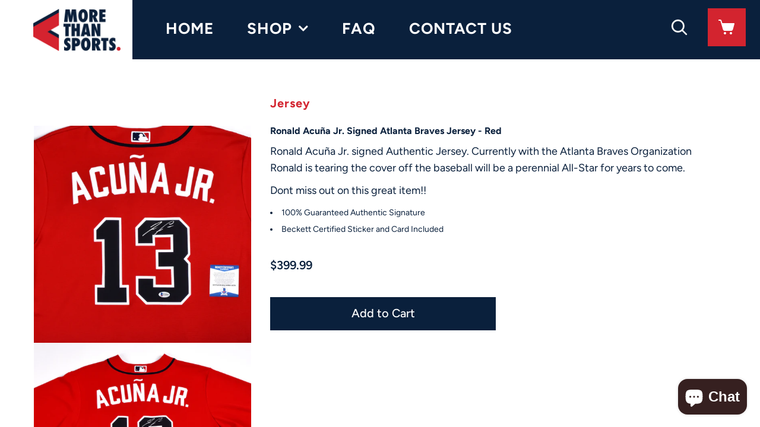

--- FILE ---
content_type: text/html; charset=utf-8
request_url: https://www.morethansports.com/collections/baseball/products/ronald-acuna-jr-signed-nike-atlanta-braves-jersey
body_size: 17522
content:
<!DOCTYPE html>
<!--[if lt IE 7 ]><html class="ie ie6" lang="en"> <![endif]-->
<!--[if IE 7 ]><html class="ie ie7" lang="en"> <![endif]-->
<!--[if IE 8 ]><html class="ie ie8" lang="en"> <![endif]-->
<!--[if (gte IE 9)|!(IE)]><!--><html lang="en" class="no-js"> <!--<![endif]-->
<head>

  <!-- Google Web Fonts
================================================== -->

  
  

  
  

  
  

  
  

  
  

  
  

  
  

  
  

  
  

  
  

  
  

  
  

  
  

  
  

  
  

  
  

  
   



  <meta property="og:type" content="product">
  <meta property="og:title" content="Ronald Acuña Jr. Signed Atlanta Braves Jersey - Red">
  <meta property="og:url" content="https://www.morethansports.com/products/ronald-acuna-jr-signed-nike-atlanta-braves-jersey">
  <meta property="og:description" content="Ronald Acuña Jr. signed Authentic Jersey. Currently with the Atlanta Braves Organization Ronald is tearing the cover off the baseball will be a perennial All-Star for years to come.
Dont miss out on this great item!!

100% Guaranteed Authentic Signature
Beckett Certified Sticker and Card Included
">
  
    <meta property="og:image" content="http://www.morethansports.com/cdn/shop/products/DSC_1453_grande.jpg?v=1594614231">
    <meta property="og:image:secure_url" content="https://www.morethansports.com/cdn/shop/products/DSC_1453_grande.jpg?v=1594614231">
  
    <meta property="og:image" content="http://www.morethansports.com/cdn/shop/products/DSC_1452_grande.jpg?v=1594614231">
    <meta property="og:image:secure_url" content="https://www.morethansports.com/cdn/shop/products/DSC_1452_grande.jpg?v=1594614231">
  
    <meta property="og:image" content="http://www.morethansports.com/cdn/shop/products/DSC_1454_grande.jpg?v=1594614230">
    <meta property="og:image:secure_url" content="https://www.morethansports.com/cdn/shop/products/DSC_1454_grande.jpg?v=1594614230">
  
  <meta property="og:price:amount" content="399.99">
  <meta property="og:price:currency" content="USD">

<meta property="og:site_name" content="More Than Sports">



  <meta name="twitter:card" content="summary">


  <meta name="twitter:site" content="@siiacck_sports">


  <meta name="twitter:title" content="Ronald Acuña Jr. Signed Atlanta Braves Jersey - Red">
  <meta name="twitter:description" content="Ronald Acuña Jr. signed Authentic Jersey. Currently with the Atlanta Braves Organization Ronald is tearing the cover off the baseball will be a perennial All-Star for years to come.
Dont miss out on t">
  <meta name="twitter:image" content="https://www.morethansports.com/cdn/shop/products/DSC_1453_large.jpg?v=1594614231">
  <meta name="twitter:image:width" content="480">
  <meta name="twitter:image:height" content="480">



  <!-- Meta -->
  <title>
    Ronald Acuña Jr. Signed Atlanta Braves Jersey - Red &ndash; More Than Sports
  </title>
  
  <meta name="description" content="Ronald Acuña Jr. signed Authentic Jersey. Currently with the Atlanta Braves Organization Ronald is tearing the cover off the baseball will be a perennial All-Star for years to come. Dont miss out on this great item!! 100% Guaranteed Authentic Signature Beckett Certified Sticker and Card Included" />
  
  <link rel="canonical" href="https://www.morethansports.com/products/ronald-acuna-jr-signed-nike-atlanta-braves-jersey" />

  <!-- Viewport -->
  <meta name="viewport" content="width=device-width, initial-scale=1, maximum-scale=1">

  <!-- CSS -->

  <link href="//www.morethansports.com/cdn/shop/t/7/assets/stylesheet.css?v=134667611839763675481759260587" rel="stylesheet" type="text/css" media="all" />
  <link href="//www.morethansports.com/cdn/shop/t/7/assets/coldbrew.css?v=133245569503300795371595710835" rel="stylesheet" type="text/css" media="all" />
  <link href="//www.morethansports.com/cdn/shop/t/7/assets/queries.css?v=61274974152672950871595457643" rel="stylesheet" type="text/css" media="all" />

  <!--[if lt IE 9]>
	<script src="//html5shim.googlecode.com/svn/trunk/html5.js"></script>
  <![endif]-->

  <!-- JS -->

  <script src="//ajax.googleapis.com/ajax/libs/jquery/2.2.4/jquery.min.js" type="text/javascript"></script>
  <script src="//unpkg.com/eventemitter3@latest/umd/eventemitter3.min.js" type="text/javascript"></script>
  <script src="//www.morethansports.com/cdn/shop/t/7/assets/theme.js?v=145364600717891789441595465005" type="text/javascript"></script>
  <script src="//www.morethansports.com/cdn/shop/t/7/assets/coldbrew.js?v=104372762059535014731595444685" type="text/javascript"></script>
  <script src="//www.morethansports.com/cdn/shopifycloud/storefront/assets/themes_support/option_selection-b017cd28.js" type="text/javascript"></script>

  

  <script>window.performance && window.performance.mark && window.performance.mark('shopify.content_for_header.start');</script><meta id="shopify-digital-wallet" name="shopify-digital-wallet" content="/1652326461/digital_wallets/dialog">
<meta name="shopify-checkout-api-token" content="589e3abf5e483c4db9ff3474921a1b06">
<meta id="in-context-paypal-metadata" data-shop-id="1652326461" data-venmo-supported="false" data-environment="production" data-locale="en_US" data-paypal-v4="true" data-currency="USD">
<link rel="alternate" type="application/json+oembed" href="https://www.morethansports.com/products/ronald-acuna-jr-signed-nike-atlanta-braves-jersey.oembed">
<script async="async" src="/checkouts/internal/preloads.js?locale=en-US"></script>
<link rel="preconnect" href="https://shop.app" crossorigin="anonymous">
<script async="async" src="https://shop.app/checkouts/internal/preloads.js?locale=en-US&shop_id=1652326461" crossorigin="anonymous"></script>
<script id="apple-pay-shop-capabilities" type="application/json">{"shopId":1652326461,"countryCode":"US","currencyCode":"USD","merchantCapabilities":["supports3DS"],"merchantId":"gid:\/\/shopify\/Shop\/1652326461","merchantName":"More Than Sports","requiredBillingContactFields":["postalAddress","email"],"requiredShippingContactFields":["postalAddress","email"],"shippingType":"shipping","supportedNetworks":["visa","masterCard","amex","discover","elo","jcb"],"total":{"type":"pending","label":"More Than Sports","amount":"1.00"},"shopifyPaymentsEnabled":true,"supportsSubscriptions":true}</script>
<script id="shopify-features" type="application/json">{"accessToken":"589e3abf5e483c4db9ff3474921a1b06","betas":["rich-media-storefront-analytics"],"domain":"www.morethansports.com","predictiveSearch":true,"shopId":1652326461,"locale":"en"}</script>
<script>var Shopify = Shopify || {};
Shopify.shop = "siiacck-sports.myshopify.com";
Shopify.locale = "en";
Shopify.currency = {"active":"USD","rate":"1.0"};
Shopify.country = "US";
Shopify.theme = {"name":"coldbrew","id":104987787428,"schema_name":"Vantage","schema_version":"6","theme_store_id":459,"role":"main"};
Shopify.theme.handle = "null";
Shopify.theme.style = {"id":null,"handle":null};
Shopify.cdnHost = "www.morethansports.com/cdn";
Shopify.routes = Shopify.routes || {};
Shopify.routes.root = "/";</script>
<script type="module">!function(o){(o.Shopify=o.Shopify||{}).modules=!0}(window);</script>
<script>!function(o){function n(){var o=[];function n(){o.push(Array.prototype.slice.apply(arguments))}return n.q=o,n}var t=o.Shopify=o.Shopify||{};t.loadFeatures=n(),t.autoloadFeatures=n()}(window);</script>
<script>
  window.ShopifyPay = window.ShopifyPay || {};
  window.ShopifyPay.apiHost = "shop.app\/pay";
  window.ShopifyPay.redirectState = null;
</script>
<script id="shop-js-analytics" type="application/json">{"pageType":"product"}</script>
<script defer="defer" async type="module" src="//www.morethansports.com/cdn/shopifycloud/shop-js/modules/v2/client.init-shop-cart-sync_BApSsMSl.en.esm.js"></script>
<script defer="defer" async type="module" src="//www.morethansports.com/cdn/shopifycloud/shop-js/modules/v2/chunk.common_CBoos6YZ.esm.js"></script>
<script type="module">
  await import("//www.morethansports.com/cdn/shopifycloud/shop-js/modules/v2/client.init-shop-cart-sync_BApSsMSl.en.esm.js");
await import("//www.morethansports.com/cdn/shopifycloud/shop-js/modules/v2/chunk.common_CBoos6YZ.esm.js");

  window.Shopify.SignInWithShop?.initShopCartSync?.({"fedCMEnabled":true,"windoidEnabled":true});

</script>
<script>
  window.Shopify = window.Shopify || {};
  if (!window.Shopify.featureAssets) window.Shopify.featureAssets = {};
  window.Shopify.featureAssets['shop-js'] = {"shop-cart-sync":["modules/v2/client.shop-cart-sync_DJczDl9f.en.esm.js","modules/v2/chunk.common_CBoos6YZ.esm.js"],"init-fed-cm":["modules/v2/client.init-fed-cm_BzwGC0Wi.en.esm.js","modules/v2/chunk.common_CBoos6YZ.esm.js"],"init-windoid":["modules/v2/client.init-windoid_BS26ThXS.en.esm.js","modules/v2/chunk.common_CBoos6YZ.esm.js"],"shop-cash-offers":["modules/v2/client.shop-cash-offers_DthCPNIO.en.esm.js","modules/v2/chunk.common_CBoos6YZ.esm.js","modules/v2/chunk.modal_Bu1hFZFC.esm.js"],"shop-button":["modules/v2/client.shop-button_D_JX508o.en.esm.js","modules/v2/chunk.common_CBoos6YZ.esm.js"],"init-shop-email-lookup-coordinator":["modules/v2/client.init-shop-email-lookup-coordinator_DFwWcvrS.en.esm.js","modules/v2/chunk.common_CBoos6YZ.esm.js"],"shop-toast-manager":["modules/v2/client.shop-toast-manager_tEhgP2F9.en.esm.js","modules/v2/chunk.common_CBoos6YZ.esm.js"],"shop-login-button":["modules/v2/client.shop-login-button_DwLgFT0K.en.esm.js","modules/v2/chunk.common_CBoos6YZ.esm.js","modules/v2/chunk.modal_Bu1hFZFC.esm.js"],"avatar":["modules/v2/client.avatar_BTnouDA3.en.esm.js"],"init-shop-cart-sync":["modules/v2/client.init-shop-cart-sync_BApSsMSl.en.esm.js","modules/v2/chunk.common_CBoos6YZ.esm.js"],"pay-button":["modules/v2/client.pay-button_BuNmcIr_.en.esm.js","modules/v2/chunk.common_CBoos6YZ.esm.js"],"init-shop-for-new-customer-accounts":["modules/v2/client.init-shop-for-new-customer-accounts_DrjXSI53.en.esm.js","modules/v2/client.shop-login-button_DwLgFT0K.en.esm.js","modules/v2/chunk.common_CBoos6YZ.esm.js","modules/v2/chunk.modal_Bu1hFZFC.esm.js"],"init-customer-accounts-sign-up":["modules/v2/client.init-customer-accounts-sign-up_TlVCiykN.en.esm.js","modules/v2/client.shop-login-button_DwLgFT0K.en.esm.js","modules/v2/chunk.common_CBoos6YZ.esm.js","modules/v2/chunk.modal_Bu1hFZFC.esm.js"],"shop-follow-button":["modules/v2/client.shop-follow-button_C5D3XtBb.en.esm.js","modules/v2/chunk.common_CBoos6YZ.esm.js","modules/v2/chunk.modal_Bu1hFZFC.esm.js"],"checkout-modal":["modules/v2/client.checkout-modal_8TC_1FUY.en.esm.js","modules/v2/chunk.common_CBoos6YZ.esm.js","modules/v2/chunk.modal_Bu1hFZFC.esm.js"],"init-customer-accounts":["modules/v2/client.init-customer-accounts_C0Oh2ljF.en.esm.js","modules/v2/client.shop-login-button_DwLgFT0K.en.esm.js","modules/v2/chunk.common_CBoos6YZ.esm.js","modules/v2/chunk.modal_Bu1hFZFC.esm.js"],"lead-capture":["modules/v2/client.lead-capture_Cq0gfm7I.en.esm.js","modules/v2/chunk.common_CBoos6YZ.esm.js","modules/v2/chunk.modal_Bu1hFZFC.esm.js"],"shop-login":["modules/v2/client.shop-login_BmtnoEUo.en.esm.js","modules/v2/chunk.common_CBoos6YZ.esm.js","modules/v2/chunk.modal_Bu1hFZFC.esm.js"],"payment-terms":["modules/v2/client.payment-terms_BHOWV7U_.en.esm.js","modules/v2/chunk.common_CBoos6YZ.esm.js","modules/v2/chunk.modal_Bu1hFZFC.esm.js"]};
</script>
<script>(function() {
  var isLoaded = false;
  function asyncLoad() {
    if (isLoaded) return;
    isLoaded = true;
    var urls = ["https:\/\/cdn-scripts.signifyd.com\/shopify\/script-tag.js?shop=siiacck-sports.myshopify.com","https:\/\/chimpstatic.com\/mcjs-connected\/js\/users\/5481463de58c74f406c801906\/234bea065d87f23957766820d.js?shop=siiacck-sports.myshopify.com","\/\/shopify.privy.com\/widget.js?shop=siiacck-sports.myshopify.com"];
    for (var i = 0; i < urls.length; i++) {
      var s = document.createElement('script');
      s.type = 'text/javascript';
      s.async = true;
      s.src = urls[i];
      var x = document.getElementsByTagName('script')[0];
      x.parentNode.insertBefore(s, x);
    }
  };
  if(window.attachEvent) {
    window.attachEvent('onload', asyncLoad);
  } else {
    window.addEventListener('load', asyncLoad, false);
  }
})();</script>
<script id="__st">var __st={"a":1652326461,"offset":-18000,"reqid":"2f58e350-4322-4694-aed2-87934a069475-1768881547","pageurl":"www.morethansports.com\/collections\/baseball\/products\/ronald-acuna-jr-signed-nike-atlanta-braves-jersey","u":"8721fbd24d63","p":"product","rtyp":"product","rid":5379682795684};</script>
<script>window.ShopifyPaypalV4VisibilityTracking = true;</script>
<script id="captcha-bootstrap">!function(){'use strict';const t='contact',e='account',n='new_comment',o=[[t,t],['blogs',n],['comments',n],[t,'customer']],c=[[e,'customer_login'],[e,'guest_login'],[e,'recover_customer_password'],[e,'create_customer']],r=t=>t.map((([t,e])=>`form[action*='/${t}']:not([data-nocaptcha='true']) input[name='form_type'][value='${e}']`)).join(','),a=t=>()=>t?[...document.querySelectorAll(t)].map((t=>t.form)):[];function s(){const t=[...o],e=r(t);return a(e)}const i='password',u='form_key',d=['recaptcha-v3-token','g-recaptcha-response','h-captcha-response',i],f=()=>{try{return window.sessionStorage}catch{return}},m='__shopify_v',_=t=>t.elements[u];function p(t,e,n=!1){try{const o=window.sessionStorage,c=JSON.parse(o.getItem(e)),{data:r}=function(t){const{data:e,action:n}=t;return t[m]||n?{data:e,action:n}:{data:t,action:n}}(c);for(const[e,n]of Object.entries(r))t.elements[e]&&(t.elements[e].value=n);n&&o.removeItem(e)}catch(o){console.error('form repopulation failed',{error:o})}}const l='form_type',E='cptcha';function T(t){t.dataset[E]=!0}const w=window,h=w.document,L='Shopify',v='ce_forms',y='captcha';let A=!1;((t,e)=>{const n=(g='f06e6c50-85a8-45c8-87d0-21a2b65856fe',I='https://cdn.shopify.com/shopifycloud/storefront-forms-hcaptcha/ce_storefront_forms_captcha_hcaptcha.v1.5.2.iife.js',D={infoText:'Protected by hCaptcha',privacyText:'Privacy',termsText:'Terms'},(t,e,n)=>{const o=w[L][v],c=o.bindForm;if(c)return c(t,g,e,D).then(n);var r;o.q.push([[t,g,e,D],n]),r=I,A||(h.body.append(Object.assign(h.createElement('script'),{id:'captcha-provider',async:!0,src:r})),A=!0)});var g,I,D;w[L]=w[L]||{},w[L][v]=w[L][v]||{},w[L][v].q=[],w[L][y]=w[L][y]||{},w[L][y].protect=function(t,e){n(t,void 0,e),T(t)},Object.freeze(w[L][y]),function(t,e,n,w,h,L){const[v,y,A,g]=function(t,e,n){const i=e?o:[],u=t?c:[],d=[...i,...u],f=r(d),m=r(i),_=r(d.filter((([t,e])=>n.includes(e))));return[a(f),a(m),a(_),s()]}(w,h,L),I=t=>{const e=t.target;return e instanceof HTMLFormElement?e:e&&e.form},D=t=>v().includes(t);t.addEventListener('submit',(t=>{const e=I(t);if(!e)return;const n=D(e)&&!e.dataset.hcaptchaBound&&!e.dataset.recaptchaBound,o=_(e),c=g().includes(e)&&(!o||!o.value);(n||c)&&t.preventDefault(),c&&!n&&(function(t){try{if(!f())return;!function(t){const e=f();if(!e)return;const n=_(t);if(!n)return;const o=n.value;o&&e.removeItem(o)}(t);const e=Array.from(Array(32),(()=>Math.random().toString(36)[2])).join('');!function(t,e){_(t)||t.append(Object.assign(document.createElement('input'),{type:'hidden',name:u})),t.elements[u].value=e}(t,e),function(t,e){const n=f();if(!n)return;const o=[...t.querySelectorAll(`input[type='${i}']`)].map((({name:t})=>t)),c=[...d,...o],r={};for(const[a,s]of new FormData(t).entries())c.includes(a)||(r[a]=s);n.setItem(e,JSON.stringify({[m]:1,action:t.action,data:r}))}(t,e)}catch(e){console.error('failed to persist form',e)}}(e),e.submit())}));const S=(t,e)=>{t&&!t.dataset[E]&&(n(t,e.some((e=>e===t))),T(t))};for(const o of['focusin','change'])t.addEventListener(o,(t=>{const e=I(t);D(e)&&S(e,y())}));const B=e.get('form_key'),M=e.get(l),P=B&&M;t.addEventListener('DOMContentLoaded',(()=>{const t=y();if(P)for(const e of t)e.elements[l].value===M&&p(e,B);[...new Set([...A(),...v().filter((t=>'true'===t.dataset.shopifyCaptcha))])].forEach((e=>S(e,t)))}))}(h,new URLSearchParams(w.location.search),n,t,e,['guest_login'])})(!0,!0)}();</script>
<script integrity="sha256-4kQ18oKyAcykRKYeNunJcIwy7WH5gtpwJnB7kiuLZ1E=" data-source-attribution="shopify.loadfeatures" defer="defer" src="//www.morethansports.com/cdn/shopifycloud/storefront/assets/storefront/load_feature-a0a9edcb.js" crossorigin="anonymous"></script>
<script crossorigin="anonymous" defer="defer" src="//www.morethansports.com/cdn/shopifycloud/storefront/assets/shopify_pay/storefront-65b4c6d7.js?v=20250812"></script>
<script data-source-attribution="shopify.dynamic_checkout.dynamic.init">var Shopify=Shopify||{};Shopify.PaymentButton=Shopify.PaymentButton||{isStorefrontPortableWallets:!0,init:function(){window.Shopify.PaymentButton.init=function(){};var t=document.createElement("script");t.src="https://www.morethansports.com/cdn/shopifycloud/portable-wallets/latest/portable-wallets.en.js",t.type="module",document.head.appendChild(t)}};
</script>
<script data-source-attribution="shopify.dynamic_checkout.buyer_consent">
  function portableWalletsHideBuyerConsent(e){var t=document.getElementById("shopify-buyer-consent"),n=document.getElementById("shopify-subscription-policy-button");t&&n&&(t.classList.add("hidden"),t.setAttribute("aria-hidden","true"),n.removeEventListener("click",e))}function portableWalletsShowBuyerConsent(e){var t=document.getElementById("shopify-buyer-consent"),n=document.getElementById("shopify-subscription-policy-button");t&&n&&(t.classList.remove("hidden"),t.removeAttribute("aria-hidden"),n.addEventListener("click",e))}window.Shopify?.PaymentButton&&(window.Shopify.PaymentButton.hideBuyerConsent=portableWalletsHideBuyerConsent,window.Shopify.PaymentButton.showBuyerConsent=portableWalletsShowBuyerConsent);
</script>
<script data-source-attribution="shopify.dynamic_checkout.cart.bootstrap">document.addEventListener("DOMContentLoaded",(function(){function t(){return document.querySelector("shopify-accelerated-checkout-cart, shopify-accelerated-checkout")}if(t())Shopify.PaymentButton.init();else{new MutationObserver((function(e,n){t()&&(Shopify.PaymentButton.init(),n.disconnect())})).observe(document.body,{childList:!0,subtree:!0})}}));
</script>
<link id="shopify-accelerated-checkout-styles" rel="stylesheet" media="screen" href="https://www.morethansports.com/cdn/shopifycloud/portable-wallets/latest/accelerated-checkout-backwards-compat.css" crossorigin="anonymous">
<style id="shopify-accelerated-checkout-cart">
        #shopify-buyer-consent {
  margin-top: 1em;
  display: inline-block;
  width: 100%;
}

#shopify-buyer-consent.hidden {
  display: none;
}

#shopify-subscription-policy-button {
  background: none;
  border: none;
  padding: 0;
  text-decoration: underline;
  font-size: inherit;
  cursor: pointer;
}

#shopify-subscription-policy-button::before {
  box-shadow: none;
}

      </style>

<script>window.performance && window.performance.mark && window.performance.mark('shopify.content_for_header.end');</script>

  

  <!-- Favicon -->
  
<script src="https://cdn.shopify.com/extensions/e4b3a77b-20c9-4161-b1bb-deb87046128d/inbox-1253/assets/inbox-chat-loader.js" type="text/javascript" defer="defer"></script>
<link href="https://monorail-edge.shopifysvc.com" rel="dns-prefetch">
<script>(function(){if ("sendBeacon" in navigator && "performance" in window) {try {var session_token_from_headers = performance.getEntriesByType('navigation')[0].serverTiming.find(x => x.name == '_s').description;} catch {var session_token_from_headers = undefined;}var session_cookie_matches = document.cookie.match(/_shopify_s=([^;]*)/);var session_token_from_cookie = session_cookie_matches && session_cookie_matches.length === 2 ? session_cookie_matches[1] : "";var session_token = session_token_from_headers || session_token_from_cookie || "";function handle_abandonment_event(e) {var entries = performance.getEntries().filter(function(entry) {return /monorail-edge.shopifysvc.com/.test(entry.name);});if (!window.abandonment_tracked && entries.length === 0) {window.abandonment_tracked = true;var currentMs = Date.now();var navigation_start = performance.timing.navigationStart;var payload = {shop_id: 1652326461,url: window.location.href,navigation_start,duration: currentMs - navigation_start,session_token,page_type: "product"};window.navigator.sendBeacon("https://monorail-edge.shopifysvc.com/v1/produce", JSON.stringify({schema_id: "online_store_buyer_site_abandonment/1.1",payload: payload,metadata: {event_created_at_ms: currentMs,event_sent_at_ms: currentMs}}));}}window.addEventListener('pagehide', handle_abandonment_event);}}());</script>
<script id="web-pixels-manager-setup">(function e(e,d,r,n,o){if(void 0===o&&(o={}),!Boolean(null===(a=null===(i=window.Shopify)||void 0===i?void 0:i.analytics)||void 0===a?void 0:a.replayQueue)){var i,a;window.Shopify=window.Shopify||{};var t=window.Shopify;t.analytics=t.analytics||{};var s=t.analytics;s.replayQueue=[],s.publish=function(e,d,r){return s.replayQueue.push([e,d,r]),!0};try{self.performance.mark("wpm:start")}catch(e){}var l=function(){var e={modern:/Edge?\/(1{2}[4-9]|1[2-9]\d|[2-9]\d{2}|\d{4,})\.\d+(\.\d+|)|Firefox\/(1{2}[4-9]|1[2-9]\d|[2-9]\d{2}|\d{4,})\.\d+(\.\d+|)|Chrom(ium|e)\/(9{2}|\d{3,})\.\d+(\.\d+|)|(Maci|X1{2}).+ Version\/(15\.\d+|(1[6-9]|[2-9]\d|\d{3,})\.\d+)([,.]\d+|)( \(\w+\)|)( Mobile\/\w+|) Safari\/|Chrome.+OPR\/(9{2}|\d{3,})\.\d+\.\d+|(CPU[ +]OS|iPhone[ +]OS|CPU[ +]iPhone|CPU IPhone OS|CPU iPad OS)[ +]+(15[._]\d+|(1[6-9]|[2-9]\d|\d{3,})[._]\d+)([._]\d+|)|Android:?[ /-](13[3-9]|1[4-9]\d|[2-9]\d{2}|\d{4,})(\.\d+|)(\.\d+|)|Android.+Firefox\/(13[5-9]|1[4-9]\d|[2-9]\d{2}|\d{4,})\.\d+(\.\d+|)|Android.+Chrom(ium|e)\/(13[3-9]|1[4-9]\d|[2-9]\d{2}|\d{4,})\.\d+(\.\d+|)|SamsungBrowser\/([2-9]\d|\d{3,})\.\d+/,legacy:/Edge?\/(1[6-9]|[2-9]\d|\d{3,})\.\d+(\.\d+|)|Firefox\/(5[4-9]|[6-9]\d|\d{3,})\.\d+(\.\d+|)|Chrom(ium|e)\/(5[1-9]|[6-9]\d|\d{3,})\.\d+(\.\d+|)([\d.]+$|.*Safari\/(?![\d.]+ Edge\/[\d.]+$))|(Maci|X1{2}).+ Version\/(10\.\d+|(1[1-9]|[2-9]\d|\d{3,})\.\d+)([,.]\d+|)( \(\w+\)|)( Mobile\/\w+|) Safari\/|Chrome.+OPR\/(3[89]|[4-9]\d|\d{3,})\.\d+\.\d+|(CPU[ +]OS|iPhone[ +]OS|CPU[ +]iPhone|CPU IPhone OS|CPU iPad OS)[ +]+(10[._]\d+|(1[1-9]|[2-9]\d|\d{3,})[._]\d+)([._]\d+|)|Android:?[ /-](13[3-9]|1[4-9]\d|[2-9]\d{2}|\d{4,})(\.\d+|)(\.\d+|)|Mobile Safari.+OPR\/([89]\d|\d{3,})\.\d+\.\d+|Android.+Firefox\/(13[5-9]|1[4-9]\d|[2-9]\d{2}|\d{4,})\.\d+(\.\d+|)|Android.+Chrom(ium|e)\/(13[3-9]|1[4-9]\d|[2-9]\d{2}|\d{4,})\.\d+(\.\d+|)|Android.+(UC? ?Browser|UCWEB|U3)[ /]?(15\.([5-9]|\d{2,})|(1[6-9]|[2-9]\d|\d{3,})\.\d+)\.\d+|SamsungBrowser\/(5\.\d+|([6-9]|\d{2,})\.\d+)|Android.+MQ{2}Browser\/(14(\.(9|\d{2,})|)|(1[5-9]|[2-9]\d|\d{3,})(\.\d+|))(\.\d+|)|K[Aa][Ii]OS\/(3\.\d+|([4-9]|\d{2,})\.\d+)(\.\d+|)/},d=e.modern,r=e.legacy,n=navigator.userAgent;return n.match(d)?"modern":n.match(r)?"legacy":"unknown"}(),u="modern"===l?"modern":"legacy",c=(null!=n?n:{modern:"",legacy:""})[u],f=function(e){return[e.baseUrl,"/wpm","/b",e.hashVersion,"modern"===e.buildTarget?"m":"l",".js"].join("")}({baseUrl:d,hashVersion:r,buildTarget:u}),m=function(e){var d=e.version,r=e.bundleTarget,n=e.surface,o=e.pageUrl,i=e.monorailEndpoint;return{emit:function(e){var a=e.status,t=e.errorMsg,s=(new Date).getTime(),l=JSON.stringify({metadata:{event_sent_at_ms:s},events:[{schema_id:"web_pixels_manager_load/3.1",payload:{version:d,bundle_target:r,page_url:o,status:a,surface:n,error_msg:t},metadata:{event_created_at_ms:s}}]});if(!i)return console&&console.warn&&console.warn("[Web Pixels Manager] No Monorail endpoint provided, skipping logging."),!1;try{return self.navigator.sendBeacon.bind(self.navigator)(i,l)}catch(e){}var u=new XMLHttpRequest;try{return u.open("POST",i,!0),u.setRequestHeader("Content-Type","text/plain"),u.send(l),!0}catch(e){return console&&console.warn&&console.warn("[Web Pixels Manager] Got an unhandled error while logging to Monorail."),!1}}}}({version:r,bundleTarget:l,surface:e.surface,pageUrl:self.location.href,monorailEndpoint:e.monorailEndpoint});try{o.browserTarget=l,function(e){var d=e.src,r=e.async,n=void 0===r||r,o=e.onload,i=e.onerror,a=e.sri,t=e.scriptDataAttributes,s=void 0===t?{}:t,l=document.createElement("script"),u=document.querySelector("head"),c=document.querySelector("body");if(l.async=n,l.src=d,a&&(l.integrity=a,l.crossOrigin="anonymous"),s)for(var f in s)if(Object.prototype.hasOwnProperty.call(s,f))try{l.dataset[f]=s[f]}catch(e){}if(o&&l.addEventListener("load",o),i&&l.addEventListener("error",i),u)u.appendChild(l);else{if(!c)throw new Error("Did not find a head or body element to append the script");c.appendChild(l)}}({src:f,async:!0,onload:function(){if(!function(){var e,d;return Boolean(null===(d=null===(e=window.Shopify)||void 0===e?void 0:e.analytics)||void 0===d?void 0:d.initialized)}()){var d=window.webPixelsManager.init(e)||void 0;if(d){var r=window.Shopify.analytics;r.replayQueue.forEach((function(e){var r=e[0],n=e[1],o=e[2];d.publishCustomEvent(r,n,o)})),r.replayQueue=[],r.publish=d.publishCustomEvent,r.visitor=d.visitor,r.initialized=!0}}},onerror:function(){return m.emit({status:"failed",errorMsg:"".concat(f," has failed to load")})},sri:function(e){var d=/^sha384-[A-Za-z0-9+/=]+$/;return"string"==typeof e&&d.test(e)}(c)?c:"",scriptDataAttributes:o}),m.emit({status:"loading"})}catch(e){m.emit({status:"failed",errorMsg:(null==e?void 0:e.message)||"Unknown error"})}}})({shopId: 1652326461,storefrontBaseUrl: "https://www.morethansports.com",extensionsBaseUrl: "https://extensions.shopifycdn.com/cdn/shopifycloud/web-pixels-manager",monorailEndpoint: "https://monorail-edge.shopifysvc.com/unstable/produce_batch",surface: "storefront-renderer",enabledBetaFlags: ["2dca8a86"],webPixelsConfigList: [{"id":"57245917","eventPayloadVersion":"v1","runtimeContext":"LAX","scriptVersion":"1","type":"CUSTOM","privacyPurposes":["MARKETING"],"name":"Meta pixel (migrated)"},{"id":"shopify-app-pixel","configuration":"{}","eventPayloadVersion":"v1","runtimeContext":"STRICT","scriptVersion":"0450","apiClientId":"shopify-pixel","type":"APP","privacyPurposes":["ANALYTICS","MARKETING"]},{"id":"shopify-custom-pixel","eventPayloadVersion":"v1","runtimeContext":"LAX","scriptVersion":"0450","apiClientId":"shopify-pixel","type":"CUSTOM","privacyPurposes":["ANALYTICS","MARKETING"]}],isMerchantRequest: false,initData: {"shop":{"name":"More Than Sports","paymentSettings":{"currencyCode":"USD"},"myshopifyDomain":"siiacck-sports.myshopify.com","countryCode":"US","storefrontUrl":"https:\/\/www.morethansports.com"},"customer":null,"cart":null,"checkout":null,"productVariants":[{"price":{"amount":399.99,"currencyCode":"USD"},"product":{"title":"Ronald Acuña Jr. Signed Atlanta Braves Jersey - Red","vendor":"More Than Sports","id":"5379682795684","untranslatedTitle":"Ronald Acuña Jr. Signed Atlanta Braves Jersey - Red","url":"\/products\/ronald-acuna-jr-signed-nike-atlanta-braves-jersey","type":"Jersey"},"id":"34899389022372","image":{"src":"\/\/www.morethansports.com\/cdn\/shop\/products\/DSC_1453.jpg?v=1594614231"},"sku":"","title":"Default Title","untranslatedTitle":"Default Title"}],"purchasingCompany":null},},"https://www.morethansports.com/cdn","fcfee988w5aeb613cpc8e4bc33m6693e112",{"modern":"","legacy":""},{"shopId":"1652326461","storefrontBaseUrl":"https:\/\/www.morethansports.com","extensionBaseUrl":"https:\/\/extensions.shopifycdn.com\/cdn\/shopifycloud\/web-pixels-manager","surface":"storefront-renderer","enabledBetaFlags":"[\"2dca8a86\"]","isMerchantRequest":"false","hashVersion":"fcfee988w5aeb613cpc8e4bc33m6693e112","publish":"custom","events":"[[\"page_viewed\",{}],[\"product_viewed\",{\"productVariant\":{\"price\":{\"amount\":399.99,\"currencyCode\":\"USD\"},\"product\":{\"title\":\"Ronald Acuña Jr. Signed Atlanta Braves Jersey - Red\",\"vendor\":\"More Than Sports\",\"id\":\"5379682795684\",\"untranslatedTitle\":\"Ronald Acuña Jr. Signed Atlanta Braves Jersey - Red\",\"url\":\"\/products\/ronald-acuna-jr-signed-nike-atlanta-braves-jersey\",\"type\":\"Jersey\"},\"id\":\"34899389022372\",\"image\":{\"src\":\"\/\/www.morethansports.com\/cdn\/shop\/products\/DSC_1453.jpg?v=1594614231\"},\"sku\":\"\",\"title\":\"Default Title\",\"untranslatedTitle\":\"Default Title\"}}]]"});</script><script>
  window.ShopifyAnalytics = window.ShopifyAnalytics || {};
  window.ShopifyAnalytics.meta = window.ShopifyAnalytics.meta || {};
  window.ShopifyAnalytics.meta.currency = 'USD';
  var meta = {"product":{"id":5379682795684,"gid":"gid:\/\/shopify\/Product\/5379682795684","vendor":"More Than Sports","type":"Jersey","handle":"ronald-acuna-jr-signed-nike-atlanta-braves-jersey","variants":[{"id":34899389022372,"price":39999,"name":"Ronald Acuña Jr. Signed Atlanta Braves Jersey - Red","public_title":null,"sku":""}],"remote":false},"page":{"pageType":"product","resourceType":"product","resourceId":5379682795684,"requestId":"2f58e350-4322-4694-aed2-87934a069475-1768881547"}};
  for (var attr in meta) {
    window.ShopifyAnalytics.meta[attr] = meta[attr];
  }
</script>
<script class="analytics">
  (function () {
    var customDocumentWrite = function(content) {
      var jquery = null;

      if (window.jQuery) {
        jquery = window.jQuery;
      } else if (window.Checkout && window.Checkout.$) {
        jquery = window.Checkout.$;
      }

      if (jquery) {
        jquery('body').append(content);
      }
    };

    var hasLoggedConversion = function(token) {
      if (token) {
        return document.cookie.indexOf('loggedConversion=' + token) !== -1;
      }
      return false;
    }

    var setCookieIfConversion = function(token) {
      if (token) {
        var twoMonthsFromNow = new Date(Date.now());
        twoMonthsFromNow.setMonth(twoMonthsFromNow.getMonth() + 2);

        document.cookie = 'loggedConversion=' + token + '; expires=' + twoMonthsFromNow;
      }
    }

    var trekkie = window.ShopifyAnalytics.lib = window.trekkie = window.trekkie || [];
    if (trekkie.integrations) {
      return;
    }
    trekkie.methods = [
      'identify',
      'page',
      'ready',
      'track',
      'trackForm',
      'trackLink'
    ];
    trekkie.factory = function(method) {
      return function() {
        var args = Array.prototype.slice.call(arguments);
        args.unshift(method);
        trekkie.push(args);
        return trekkie;
      };
    };
    for (var i = 0; i < trekkie.methods.length; i++) {
      var key = trekkie.methods[i];
      trekkie[key] = trekkie.factory(key);
    }
    trekkie.load = function(config) {
      trekkie.config = config || {};
      trekkie.config.initialDocumentCookie = document.cookie;
      var first = document.getElementsByTagName('script')[0];
      var script = document.createElement('script');
      script.type = 'text/javascript';
      script.onerror = function(e) {
        var scriptFallback = document.createElement('script');
        scriptFallback.type = 'text/javascript';
        scriptFallback.onerror = function(error) {
                var Monorail = {
      produce: function produce(monorailDomain, schemaId, payload) {
        var currentMs = new Date().getTime();
        var event = {
          schema_id: schemaId,
          payload: payload,
          metadata: {
            event_created_at_ms: currentMs,
            event_sent_at_ms: currentMs
          }
        };
        return Monorail.sendRequest("https://" + monorailDomain + "/v1/produce", JSON.stringify(event));
      },
      sendRequest: function sendRequest(endpointUrl, payload) {
        // Try the sendBeacon API
        if (window && window.navigator && typeof window.navigator.sendBeacon === 'function' && typeof window.Blob === 'function' && !Monorail.isIos12()) {
          var blobData = new window.Blob([payload], {
            type: 'text/plain'
          });

          if (window.navigator.sendBeacon(endpointUrl, blobData)) {
            return true;
          } // sendBeacon was not successful

        } // XHR beacon

        var xhr = new XMLHttpRequest();

        try {
          xhr.open('POST', endpointUrl);
          xhr.setRequestHeader('Content-Type', 'text/plain');
          xhr.send(payload);
        } catch (e) {
          console.log(e);
        }

        return false;
      },
      isIos12: function isIos12() {
        return window.navigator.userAgent.lastIndexOf('iPhone; CPU iPhone OS 12_') !== -1 || window.navigator.userAgent.lastIndexOf('iPad; CPU OS 12_') !== -1;
      }
    };
    Monorail.produce('monorail-edge.shopifysvc.com',
      'trekkie_storefront_load_errors/1.1',
      {shop_id: 1652326461,
      theme_id: 104987787428,
      app_name: "storefront",
      context_url: window.location.href,
      source_url: "//www.morethansports.com/cdn/s/trekkie.storefront.cd680fe47e6c39ca5d5df5f0a32d569bc48c0f27.min.js"});

        };
        scriptFallback.async = true;
        scriptFallback.src = '//www.morethansports.com/cdn/s/trekkie.storefront.cd680fe47e6c39ca5d5df5f0a32d569bc48c0f27.min.js';
        first.parentNode.insertBefore(scriptFallback, first);
      };
      script.async = true;
      script.src = '//www.morethansports.com/cdn/s/trekkie.storefront.cd680fe47e6c39ca5d5df5f0a32d569bc48c0f27.min.js';
      first.parentNode.insertBefore(script, first);
    };
    trekkie.load(
      {"Trekkie":{"appName":"storefront","development":false,"defaultAttributes":{"shopId":1652326461,"isMerchantRequest":null,"themeId":104987787428,"themeCityHash":"15247176612450651655","contentLanguage":"en","currency":"USD","eventMetadataId":"0e2d4ffa-cb5d-48a8-b426-c3f196b0aa03"},"isServerSideCookieWritingEnabled":true,"monorailRegion":"shop_domain","enabledBetaFlags":["65f19447"]},"Session Attribution":{},"S2S":{"facebookCapiEnabled":false,"source":"trekkie-storefront-renderer","apiClientId":580111}}
    );

    var loaded = false;
    trekkie.ready(function() {
      if (loaded) return;
      loaded = true;

      window.ShopifyAnalytics.lib = window.trekkie;

      var originalDocumentWrite = document.write;
      document.write = customDocumentWrite;
      try { window.ShopifyAnalytics.merchantGoogleAnalytics.call(this); } catch(error) {};
      document.write = originalDocumentWrite;

      window.ShopifyAnalytics.lib.page(null,{"pageType":"product","resourceType":"product","resourceId":5379682795684,"requestId":"2f58e350-4322-4694-aed2-87934a069475-1768881547","shopifyEmitted":true});

      var match = window.location.pathname.match(/checkouts\/(.+)\/(thank_you|post_purchase)/)
      var token = match? match[1]: undefined;
      if (!hasLoggedConversion(token)) {
        setCookieIfConversion(token);
        window.ShopifyAnalytics.lib.track("Viewed Product",{"currency":"USD","variantId":34899389022372,"productId":5379682795684,"productGid":"gid:\/\/shopify\/Product\/5379682795684","name":"Ronald Acuña Jr. Signed Atlanta Braves Jersey - Red","price":"399.99","sku":"","brand":"More Than Sports","variant":null,"category":"Jersey","nonInteraction":true,"remote":false},undefined,undefined,{"shopifyEmitted":true});
      window.ShopifyAnalytics.lib.track("monorail:\/\/trekkie_storefront_viewed_product\/1.1",{"currency":"USD","variantId":34899389022372,"productId":5379682795684,"productGid":"gid:\/\/shopify\/Product\/5379682795684","name":"Ronald Acuña Jr. Signed Atlanta Braves Jersey - Red","price":"399.99","sku":"","brand":"More Than Sports","variant":null,"category":"Jersey","nonInteraction":true,"remote":false,"referer":"https:\/\/www.morethansports.com\/collections\/baseball\/products\/ronald-acuna-jr-signed-nike-atlanta-braves-jersey"});
      }
    });


        var eventsListenerScript = document.createElement('script');
        eventsListenerScript.async = true;
        eventsListenerScript.src = "//www.morethansports.com/cdn/shopifycloud/storefront/assets/shop_events_listener-3da45d37.js";
        document.getElementsByTagName('head')[0].appendChild(eventsListenerScript);

})();</script>
<script
  defer
  src="https://www.morethansports.com/cdn/shopifycloud/perf-kit/shopify-perf-kit-3.0.4.min.js"
  data-application="storefront-renderer"
  data-shop-id="1652326461"
  data-render-region="gcp-us-central1"
  data-page-type="product"
  data-theme-instance-id="104987787428"
  data-theme-name="Vantage"
  data-theme-version="6"
  data-monorail-region="shop_domain"
  data-resource-timing-sampling-rate="10"
  data-shs="true"
  data-shs-beacon="true"
  data-shs-export-with-fetch="true"
  data-shs-logs-sample-rate="1"
  data-shs-beacon-endpoint="https://www.morethansports.com/api/collect"
></script>
</head>

<body class="gridlock shifter shifter-left ">
   <div id="shopify-section-mobile-navigation" class="shopify-section"><nav class="shifter-navigation no-fouc" data-section-id="mobile-navigation" data-section-type="mobile-navigation">
  <ul id="accordion">
    
      
        <li>
          <a href="/">Home</a>
        </li>
      
    
      
    <li class="accordion-toggle has_sub_menu open" aria-haspopup="true" aria-expanded="true"><a href="/">Shop</a></li>
        <div class="accordion-content" style="display: block">
          <ul class="sub">
            
              <li>
                <a href="/collections/baseball">
                  Baseball
                </a>
              </li>
            
              <li>
                <a href="/collections/basketball">
                  Basketball
                </a>
              </li>
            
              <li>
                <a href="/collections/football">
                  Football
                </a>
              </li>
            
              <li>
                <a href="/collections/soccer">
                  Soccer
                </a>
              </li>
            
              <li>
                <a href="/collections/music">
                  Music / Movies
                </a>
              </li>
            
              <li>
                <a href="/collections/signings-tickets">
                  Signings / Tickets
                </a>
              </li>
            
              <li>
                <a href="/collections/apparel">
                  Apparel
                </a>
              </li>
            
          </ul>
        </div>
      
    
      
        <li>
          <a href="/pages/faq">FAQ</a>
        </li>
      
    
      
        <li>
          <a href="/pages/contact-us">Contact Us</a>
        </li>
      
    
  </ul>
</nav>



</div>
  <div class="shifter-page">
    <div id="wrapper">
    <div id="shopify-section-header" class="shopify-section"><div class="header-section nav-container" data-section-id="header" data-section-type="header-section">

  <div id="top-bar">
    <div class="gridlock-fluid"><div class="row">
      <div class="row">
        
        
      </div>
    </div></div>
  </div>
  <div id="mobile-header">
    <div class="row">
      <ul id="mobile-menu" class="mobile-3">
        <li><span class="shifter-handle"><i class="fa fa-bars" aria-hidden="true"></i></span></li>
        <li><a href="/search"><i class="fa fa-search"></i></a></li>
        
          
          <li><a href="/account/login"><i class="fa fa-user"></i></a></li>
          
        
        <li><a href="/cart"><i class="fa fa-shopping-cart" aria-hidden="true"></i> <span class="cart-count">0</span></a></li>
      </ul>
    </div>
  </div>

  <div id="header-wrapper" class=" block-header">
    <div id="header">
      
        <div class="cb-block-header">
  <div class="cb-block-header-left">
    <div class="cb-header-logo-section"><a href="/" class="cb-header-logo">
        <img src="//www.morethansports.com/cdn/shop/files/More_Than_Sports_Colorway_2_600x.png?v=1613700760" itemprop="logo">
      </a>
    </div>
    <div class="cb-header-nav-section">
      <ul class="nav">
  
    
      <li>
        <a href="/">
          Home
        </a>
      </li>
    
  
    
      <li class="dropdown has_sub_menu" aria-haspopup="true" aria-expanded="false">
        <a class="dlink" href="/">Shop</a>
        <ul class="submenu">
          
            
              <li>
                <a href="/collections/baseball">
                  Baseball
                </a>
              </li>
            
          
            
              <li>
                <a href="/collections/basketball">
                  Basketball
                </a>
              </li>
            
          
            
              <li>
                <a href="/collections/football">
                  Football
                </a>
              </li>
            
          
            
              <li>
                <a href="/collections/soccer">
                  Soccer
                </a>
              </li>
            
          
            
              <li>
                <a href="/collections/music">
                  Music / Movies
                </a>
              </li>
            
          
            
              <li>
                <a href="/collections/signings-tickets">
                  Signings / Tickets
                </a>
              </li>
            
          
            
              <li>
                <a href="/collections/apparel">
                  Apparel
                </a>
              </li>
            
          
        </ul>
      </li>
    
  
    
      <li>
        <a href="/pages/faq">
          FAQ
        </a>
      </li>
    
  
    
      <li>
        <a href="/pages/contact-us">
          Contact Us
        </a>
      </li>
    
  
</ul>

    </div>
  </div>
  <div class="cb-block-header-right">
    <a href="/search">
      <img src="//www.morethansports.com/cdn/shop/t/7/assets/search_icon.svg?v=126321066797286769781594615600" class="cb-header-search-icon" />
    </a>
    
<div class="cb-shopping-cart-section">
  <a href="/cart">
    <img src="//www.morethansports.com/cdn/shop/t/7/assets/shopping_cart.svg?v=127487975280220538511594617241" class="cb-shopping-cart-logo" />
  </a>
  
</div>

<style>
  .cb-shopping-cart-section {
    position: relative;
  }

  .cb-shopping-cart-count {
    position: absolute;
    width: 24px;
    height: 24px;
    display: flex;
    justify-content: center;
    align-items: center;
    font-size: 14px;
    font-weight: 800;
    color: black;
    top: -7px;
    right: -12px;
    background-color: white;
    border-radius: 12px;
  }
</style>
  </div>
</div>

<div class="cb-block-header-mobile">
  <div class="cb-mobile-left">
    <img src="//www.morethansports.com/cdn/shop/t/7/assets/hamburger.svg?v=174103436029212248761595397007" style="cursor: pointer" class="shifter-handle" />
  </div>
  <a href="/">
    <img src="//www.morethansports.com/cdn/shop/files/More_Than_Sports_Colorway_2_600x.png?v=1613700760" style="width: 84px; height: 40px;" itemprop="logo">
  </a>
  <div class="cb-block-header-right cb-mobile-right">
    <a href="/search">
      <img src="//www.morethansports.com/cdn/shop/t/7/assets/search-mobile.svg?v=163595720533242678251595397008" class="cb-header-search-icon" />
    </a>
    
<div class="cb-shopping-cart-section">
  <a href="/cart">
    <img src="//www.morethansports.com/cdn/shop/t/7/assets/cart-mobile.svg?v=99260380696214132151595397005" class="cb-shopping-cart-logo" />
  </a>
</div>

<style>
  .cb-shopping-cart-section {
    position: relative;
  }

</style>
  </div>
</div>

<style>
  @media (max-width: 920px) {
    .cb-block-header {
      display: none;
    }
    .cb-block-header-mobile {
      display: flex;
      border-bottom: 1px solid #E5E5E5;
    }
  }
  @media (min-width: 920px) and (max-width: 1124px) {
    .cb-block-header {
      display: flex;
    }
    .cb-block-header-mobile {
      display: none;
    }
    .cb-header-logo-section {
      width: 195px;
    }
    ul.nav {
      padding-left: 40px;
    }
    ul.nav li a {
      font-size: 22px;
      margin-right: 40px;
    }
  }
  @media (min-width: 1124px) {
    .cb-block-header {
      display: flex;
    }
    .cb-block-header-mobile {
      display: none;
    }
    .cb-header-logo-section {
      width: 223px;
    }
  }

  .cb-mobile-left {
    padding-left: 24px;
  }

  .cb-mobile-left, .cb-mobile-right {
    width: 104px;
  }

  .cb-block-header {
    justify-content: space-between;
    height: 100%;
  }

  .cb-block-header-mobile {
    justify-content: space-between;
    align-items: center;
    height: 100%;
  }

  .cb-header-logo-section {
    display: flex;
    justify-content: flex-end;
    background-color: white;
    padding-right: 20px;
    height: 100%;
    align-items: center;
  }

  .cb-header-nav-section {
    display: flex;
    align-items: center;
  }

  .cb-header-logo {
    width: 147px;
    height: 70px;
  }

  .cb-block-header-left {
    display: flex;
  }

  .cb-block-header-right {
    display: flex;
    align-items: center;
    padding-right: 24px;
  }

  .cb-header-search-icon {
    margin-right: 32px;
  }
</style>
      
    </div>
    <!-- End Header -->
  </div> <!-- End wrapper -->
</div>

<div class="clear"></div>


<style>

  
  @media screen and ( min-width: 981px ) {
    #logo { text-align: left; } }
  .search-form { display: inline-block; width: 65%; }
  ul#cart { display: inline-block; float: right; }
  

  #logo a {
    font-size: 18px;
    text-transform: uppercase;
    font-weight: 700;
  }

  @media screen and ( min-width: 740px ) {
    #logo img { max-width: 185px; }
  }

  ul.nav li.dropdown ul.submenu { top: 50px; }
  ul.nav { line-height: 50px; }

 
  .block-header #navigation-wrapper {
    
    background: #0a203c;
  }
  

  
    ul.nav { text-align: center; }
  

  #top-bar a {
    font-size: 19px;
  }
  
    #top-bar .announcement-text { text-align: center; }
  

  
  .inline-header div#search {
    line-height: 50px;
  }
  
  #logo a { font-size: 0; display: block; }
  
</style>


</div>
    

      <div class="cb-breadcrumbs">
  
<div id="breadcrumb" class="desktop-12">
  <a href="/" class="homepage-link" title="Home">Home</a>
  
    
      <span class="separator">&raquo;</span>
      
        
        <a href="/collections/baseball" title="">BASEBALL</a>
      
    
  
</div>

<div class="clear"></div>

</div>

<div class="cb-product-page">
  

<div itemscope itemtype="http://schema.org/Product"
  id="product-5379682795684"
  class="product-page product-template cb-product-template"
  data-product-id="5379682795684"
  data-section-type="product-section">

  <meta itemprop="name" content="Ronald Acuña Jr. Signed Atlanta Braves Jersey - Red">
  <meta itemprop="url" content="https://www.morethansports.com/products/ronald-acuna-jr-signed-nike-atlanta-braves-jersey">
  <meta itemprop="image" content="//www.morethansports.com/cdn/shop/products/DSC_1453_800x.jpg?v=1594614231">

  <div id="product-images" class="cb-product-images" data-product-gallery><div class="slide-gallery">
  <ul class="slides">
    
      

      

      <li class="product-slide slide_image flex-active-slide cb-product-image-gallery-wrapper" data-image-id="18000930865316"  data-thumb="//www.morethansports.com/cdn/shop/products/DSC_1453_200x.jpg?v=1594614231" data-flexslider-index="0">
       <img class="lazyload lazyload-fade cb-product-image-gallery"
         data-src="//www.morethansports.com/cdn/shop/products/DSC_1453_{width}x.jpg?v=1594614231"
         data-sizes="auto"
         data-zoom-src="//www.morethansports.com/cdn/shop/products/DSC_1453_{width}x.jpg?v=1594614231"
         alt="Ronald Acuña Jr. Signed Atlanta Braves Jersey - Red">
        <noscript>
          <img
            src="//www.morethansports.com/cdn/shop/products/DSC_1453_800x.jpg?v=1594614231"
            alt="Ronald Acuña Jr. Signed Atlanta Braves Jersey - Red">
        </noscript>
      </li>
    
      

      

      <li class="product-slide slide_image  cb-product-image-gallery-wrapper" data-image-id="18000930832548"  data-thumb="//www.morethansports.com/cdn/shop/products/DSC_1452_200x.jpg?v=1594614231" data-flexslider-index="1">
       <img class="lazyload lazyload-fade cb-product-image-gallery"
         data-src="//www.morethansports.com/cdn/shop/products/DSC_1452_{width}x.jpg?v=1594614231"
         data-sizes="auto"
         data-zoom-src="//www.morethansports.com/cdn/shop/products/DSC_1452_{width}x.jpg?v=1594614231"
         alt="Ronald Acuña Jr. Signed Atlanta Braves Jersey - Red">
        <noscript>
          <img
            src="//www.morethansports.com/cdn/shop/products/DSC_1452_800x.jpg?v=1594614231"
            alt="Ronald Acuña Jr. Signed Atlanta Braves Jersey - Red">
        </noscript>
      </li>
    
      

      

      <li class="product-slide slide_image  cb-product-image-gallery-wrapper" data-image-id="18000930930852"  data-thumb="//www.morethansports.com/cdn/shop/products/DSC_1454_200x.jpg?v=1594614230" data-flexslider-index="2">
       <img class="lazyload lazyload-fade cb-product-image-gallery"
         data-src="//www.morethansports.com/cdn/shop/products/DSC_1454_{width}x.jpg?v=1594614230"
         data-sizes="auto"
         data-zoom-src="//www.morethansports.com/cdn/shop/products/DSC_1454_{width}x.jpg?v=1594614230"
         alt="Ronald Acuña Jr. Signed Atlanta Braves Jersey - Red">
        <noscript>
          <img
            src="//www.morethansports.com/cdn/shop/products/DSC_1454_800x.jpg?v=1594614230"
            alt="Ronald Acuña Jr. Signed Atlanta Braves Jersey - Red">
        </noscript>
      </li>
    
  </ul>
</div>

<style>
  @media (max-width: 920px) {
    .cb-product-image-gallery {
      width: unset !important;
    }
  }
  @media (min-width: 920px) and (max-width: 1124px) {
    .cb-product-image-gallery {
      width: unset !important;
    }
  }
  @media (min-width: 1124px) {
    .cb-product-image-gallery {
    }
  }
  .cb-product-image-gallery-wrapper {
    display: flex !important;
    justify-content: center;
  }
</style>
</div>

  <div id="product-description" class="cb-product-description">
    <div class="cb-product-category">
      
      Jersey
      
    </div>
    <div class="cb-product-title" itemprop="name">
     <a class="cb-product-title" href="/collections/baseball/products/ronald-acuna-jr-signed-nike-atlanta-braves-jersey">
        Ronald Acuña Jr. Signed Atlanta Braves Jersey - Red
      </a>
    </div>
    <div class="cb-product-description-text">
      
      <p>Ronald Acuña Jr. signed Authentic Jersey. Currently with the Atlanta Braves Organization Ronald is tearing the cover off the baseball will be a perennial All-Star for years to come.</p>
<p>Dont miss out on this great item!!</p>
<ul>
<li>100% Guaranteed Authentic Signature</li>
<li>Beckett Certified Sticker and Card Included</li>
</ul>
      
    </div>
    <div itemprop="offers" itemscope itemtype="http://schema.org/Offer" class="cb-product-offers">
      <meta itemprop="priceCurrency" content="USD">
      <link itemprop="availability" href="http://schema.org/InStock">
      
      



  <form method="post" action="/cart/add" id="product_form_5379682795684" accept-charset="UTF-8" class="shopify-product-form" enctype="multipart/form-data" data-product-form="{ &quot;money_format&quot;: &quot;${{amount}}&quot;, &quot;enable_history&quot;: true, &quot;sold_out&quot;: &quot;Sold Out&quot;, &quot;unavailable&quot;: &quot;Unavailable&quot;, &quot;button&quot;: &quot;Add to Cart&quot; }"><input type="hidden" name="form_type" value="product" /><input type="hidden" name="utf8" value="✓" />

  <script class="product-json" type="application/json">
    {"id":5379682795684,"title":"Ronald Acuña Jr. Signed Atlanta Braves Jersey - Red","handle":"ronald-acuna-jr-signed-nike-atlanta-braves-jersey","description":"\u003cp\u003eRonald Acuña Jr. signed Authentic Jersey. Currently with the Atlanta Braves Organization Ronald is tearing the cover off the baseball will be a perennial All-Star for years to come.\u003c\/p\u003e\n\u003cp\u003eDont miss out on this great item!!\u003c\/p\u003e\n\u003cul\u003e\n\u003cli\u003e100% Guaranteed Authentic Signature\u003c\/li\u003e\n\u003cli\u003eBeckett Certified Sticker and Card Included\u003c\/li\u003e\n\u003c\/ul\u003e","published_at":"2020-06-27T10:31:56-04:00","created_at":"2020-06-27T10:28:04-04:00","vendor":"More Than Sports","type":"Jersey","tags":["Acuna JR","Atlanta Braves","Top Prospect"],"price":39999,"price_min":39999,"price_max":39999,"available":true,"price_varies":false,"compare_at_price":null,"compare_at_price_min":0,"compare_at_price_max":0,"compare_at_price_varies":false,"variants":[{"id":34899389022372,"title":"Default Title","option1":"Default Title","option2":null,"option3":null,"sku":"","requires_shipping":true,"taxable":true,"featured_image":null,"available":true,"name":"Ronald Acuña Jr. Signed Atlanta Braves Jersey - Red","public_title":null,"options":["Default Title"],"price":39999,"weight":0,"compare_at_price":null,"inventory_management":"shopify","barcode":"","requires_selling_plan":false,"selling_plan_allocations":[]}],"images":["\/\/www.morethansports.com\/cdn\/shop\/products\/DSC_1453.jpg?v=1594614231","\/\/www.morethansports.com\/cdn\/shop\/products\/DSC_1452.jpg?v=1594614231","\/\/www.morethansports.com\/cdn\/shop\/products\/DSC_1454.jpg?v=1594614230"],"featured_image":"\/\/www.morethansports.com\/cdn\/shop\/products\/DSC_1453.jpg?v=1594614231","options":["Title"],"media":[{"alt":null,"id":10175281922212,"position":1,"preview_image":{"aspect_ratio":1.0,"height":4000,"width":4000,"src":"\/\/www.morethansports.com\/cdn\/shop\/products\/DSC_1453.jpg?v=1594614231"},"aspect_ratio":1.0,"height":4000,"media_type":"image","src":"\/\/www.morethansports.com\/cdn\/shop\/products\/DSC_1453.jpg?v=1594614231","width":4000},{"alt":null,"id":10175281889444,"position":2,"preview_image":{"aspect_ratio":1.0,"height":4000,"width":4000,"src":"\/\/www.morethansports.com\/cdn\/shop\/products\/DSC_1452.jpg?v=1594614231"},"aspect_ratio":1.0,"height":4000,"media_type":"image","src":"\/\/www.morethansports.com\/cdn\/shop\/products\/DSC_1452.jpg?v=1594614231","width":4000},{"alt":null,"id":10175281954980,"position":3,"preview_image":{"aspect_ratio":1.0,"height":4000,"width":4000,"src":"\/\/www.morethansports.com\/cdn\/shop\/products\/DSC_1454.jpg?v=1594614230"},"aspect_ratio":1.0,"height":4000,"media_type":"image","src":"\/\/www.morethansports.com\/cdn\/shop\/products\/DSC_1454.jpg?v=1594614230","width":4000}],"requires_selling_plan":false,"selling_plan_groups":[],"content":"\u003cp\u003eRonald Acuña Jr. signed Authentic Jersey. Currently with the Atlanta Braves Organization Ronald is tearing the cover off the baseball will be a perennial All-Star for years to come.\u003c\/p\u003e\n\u003cp\u003eDont miss out on this great item!!\u003c\/p\u003e\n\u003cul\u003e\n\u003cli\u003e100% Guaranteed Authentic Signature\u003c\/li\u003e\n\u003cli\u003eBeckett Certified Sticker and Card Included\u003c\/li\u003e\n\u003c\/ul\u003e"}
  </script>

  <p id="product-price">
    <span class="product-price" itemprop="price">
      $399.99
    </span>

    <span class="was">
      
        
      
    </span>
  </p><div class="clear"></div>

  
    <select id="product-select-5379682795684" name="id" style="display: none;">
      
        <option value="34899389022372" selected="selected">
          Default Title - $399.99
        </option>
      
    </select>
  

  


  <div class="product-add">
    <input type="submit" name="button" class="cb-product-add-cart-button" value="Add to Cart"  />
  </div>

<input type="hidden" name="product-id" value="5379682795684" /></form>

<style>
  @media (max-width: 920px) {

  }
  @media (min-width: 920px) and (max-width: 1124px) {
    .cb-product-add-cart-button,input[type="submit"] {
      width: 268px;
      height: 48px;
      font-size: 18px !important;
      font-weight: 500 !important;
      padding-top: 11px;
    }
  }
  @media (min-width: 1124px) {
    .cb-product-add-cart-button,input[type="submit"] {
      width: 380px;
      height: 56px;
      font-size: 20px !important;
      font-weight: 500 !important;
      padding-top: 13px;
    }
  }
  .cb-product-add-cart-button,input[type="submit"] {
    font-weight: 500 !important;
    line-height: 27px;
    background-color: #0A203C !important;
    margin: 0 !important;
  }
</style>

      
    </div>
  </div>
</div>

<style>
  @media (max-width: 920px) {
    .cb-product-template {
      flex-direction: column;
      padding-left: 28px;
      padding-right: 28px;
    }
    .cb-product-category {
      display: none;
    }
    .cb-product-description-text {
      text-align: left;
    }
    .cb-product-images {
      justify-content: center;
      padding-top: 0;
    }
  }
  @media (min-width: 920px) and (max-width: 1250px) {
    .cb-product-description {
      width: 60%;
      padding-right: 32px;
      max-width: 800px;
    }
    .cb-product-images {
      width: 40%;
      padding: 72px 20px 20px 20px;
      justify-content: flex-start;
    }
    .cb-product-category {
      font-size: 16px;
    }
    .cb-product-title {
      font-size: 16px;
    }
    .cb-product-description-text {
      font-size: 14px;
    }
  }
  @media (min-width: 1250px) {
    .cb-product-images {
      width: 430px;
      padding: 72px 32px 32px 32px;
      justify-content: flex-start;
    }
    .cb-product-description {
      width: calc(100% - 430px);
      padding-right: 32px;
      max-width: 800px;
    }
    .cb-product-category {
      font-size: 20px;
    }
    .cb-product-title {
      font-size: 16px;
    }
    .cb-product-description-text {
      font-size: 14px;
    }
  }

  .cb-view-product {
    line-height: 27px;
    background-color: #0A203C !important;
    margin: 0 !important;
    color: white !important;
    width: 380px;
    max-width: 100%;
    height: 56px;
    font-size: 20px !important;
    font-weight: 500 !important;
    padding-top: 13px;
    display: flex;
    justify-content: center;
  }

  .cb-product-template {
    display: flex;
    width: 100%;
    height: 100%;
    overflow: hidden;
  }

  .cb-product-images {
    display: flex;
    flex-direction: column;
    position: relative;
  }

  .cb-product-description {
    display: flex;
    flex-direction: column;
    padding-top: 20px;
    padding-bottom: 20px;
  }

  .cb-product-category {
    letter-spacing: 0.05em;
    color: #D3242F;
    font-weight: bold;
  }

  .cb-product-title {
    font-weight: bold;
    color: #0A203C;
    margin-top: 20px;
  }

  .cb-product-description-text {
    margin-top: 8px;
    margin-bottom: 12px;
  }
</style>
</div>

<div class="cb-related-product-wrapper">






<div class="related-products desktop-12 mobile-3">
  <div class="cb-collection-template cb-scroll-zone">
    <div class="cb-collection-template-items">
      <div class="cb-collection-template-items-inner">
        <div>
          <div class="cb-collection-header">
            SHOP OTHER ITEMS
          </div>

          <div class="grid">
            
            
              
                
              
            
              
                
                  <div class="grid__cell" data-alpha="Ronald Acuna Signed Futures Game Baseball Atlanta Braves" data-price="22999">
                    <div class="cb-product-wrapper">
                    <div class="product-index-inner">
  
    
      
    

    

  

  <div class="prod-image">
    <a href="/collections/baseball/products/ronald-acuna-signed-futures-game-baseball-atlanta-braves" title="Ronald Acuna Signed Futures Game Baseball Atlanta Braves">
      <div class="reveal">
        
  
<div class="box-ratio" style="padding-bottom: 100.0%;">
    <img class="lazyload lazyload-fade"
      id="5041037246602"
      data-src="//www.morethansports.com/cdn/shop/products/IMG_8656-2_{width}x.jpg?v=1588082612"
      data-sizes="auto"
      alt="Ronald Acuna Signed Futures Game Baseball Atlanta Braves">
  </div>
        <noscript>
          <img src="//www.morethansports.com/cdn/shop/products/IMG_8656-2_1024x.jpg?v=1588082612" alt="Ronald Acuna Signed Futures Game Baseball Atlanta Braves">
        </noscript>

        
      </div>
    </a>
  </div>
</div>

<div class="product-info">
  <div class="product-info-inner">
    <div class="cb-product-left-align">
      <a class="cb-product-title" href="/collections/baseball/products/ronald-acuna-signed-futures-game-baseball-atlanta-braves">
        Ronald Acuna Signed Futures Game Baseball Atlanta Braves
      </a>
    </div>
    <div class="cb-product-desc cb-product-left-align cb-truncate-me">
      <p>Ronald Acuna signed official Futures Game Baseball. Currently with the Atlanta Braves Organization Ronald is tearing the cover off the baseball will be a perennial All-Star for years to come!</p>
<p>Dont miss out Braves fans!! <br></p>
<ul>
<li>100% Guaranteed Authentic Signature</li>
<li>JSA Certified Sticker and Card Included</li>
</ul>
    </div>
    <div class="price cb-product-price cb-product-left-align">
      
        <div class="prod-price">
          
            $229.99
          
        </div>
      
    </div>
  </div>
</div>
                    </div>
                  </div>
                
              
            
              
                
                  <div class="grid__cell" data-alpha="Ronald Acuna Signed Baseball Atlanta Braves" data-price="22999">
                    <div class="cb-product-wrapper">
                    <div class="product-index-inner">
  
    
      
    

    

  

  <div class="prod-image">
    <a href="/collections/baseball/products/copy-of-ronald-acuna-signed-baseball-atlanta-braves" title="Ronald Acuna Signed Baseball Atlanta Braves">
      <div class="reveal">
        
  
<div class="box-ratio" style="padding-bottom: 100.0%;">
    <img class="lazyload lazyload-fade"
      id="1412343595069"
      data-src="//www.morethansports.com/cdn/shop/products/IMG_8657-2_{width}x.jpg?v=1588082516"
      data-sizes="auto"
      alt="Ronald Acuna Signed Baseball Atlanta Braves">
  </div>
        <noscript>
          <img src="//www.morethansports.com/cdn/shop/products/IMG_8657-2_1024x.jpg?v=1588082516" alt="Ronald Acuna Signed Baseball Atlanta Braves">
        </noscript>

        
      </div>
    </a>
  </div>
</div>

<div class="product-info">
  <div class="product-info-inner">
    <div class="cb-product-left-align">
      <a class="cb-product-title" href="/collections/baseball/products/copy-of-ronald-acuna-signed-baseball-atlanta-braves">
        Ronald Acuna Signed Baseball Atlanta Braves
      </a>
    </div>
    <div class="cb-product-desc cb-product-left-align cb-truncate-me">
      <p>Ronald Acuna signed official Major League baseball. Currently with the Atlanta Braves Organization Ronald is tearing the cover off the baseball will be a perennial All-Star for years to come.</p>
<p>Dont miss out on this great item!! <br></p>
<ul>
<li>100% Guaranteed Authentic Signature</li>
<li>JSA Certified Sticker and Card Included</li>
</ul>
    </div>
    <div class="price cb-product-price cb-product-left-align">
      
        <div class="prod-price">
          
            $229.99
          
        </div>
      
    </div>
  </div>
</div>
                    </div>
                  </div>
                
              
            
              
                
                  <div class="grid__cell" data-alpha="Tom Glavine Signed Baseball HOF 2014 Inscribed" data-price="14999">
                    <div class="cb-product-wrapper">
                    <div class="product-index-inner">
  
    <div class="so icn">Sold Out</div>
  

  <div class="prod-image">
    <a href="/collections/baseball/products/tom-glavine-signed-baseball-3" title="Tom Glavine Signed Baseball HOF 2014 Inscribed">
      <div class="reveal">
        
  
<div class="box-ratio" style="padding-bottom: 100.0%;">
    <img class="lazyload lazyload-fade"
      id="663666950205"
      data-src="//www.morethansports.com/cdn/shop/products/tom_glavin_5566_{width}x.jpg?v=1524004027"
      data-sizes="auto"
      alt="Tom Glavine Signed Baseball HOF 2014 Inscribed">
  </div>
        <noscript>
          <img src="//www.morethansports.com/cdn/shop/products/tom_glavin_5566_1024x.jpg?v=1524004027" alt="Tom Glavine Signed Baseball HOF 2014 Inscribed">
        </noscript>

        
      </div>
    </a>
  </div>
</div>

<div class="product-info">
  <div class="product-info-inner">
    <div class="cb-product-left-align">
      <a class="cb-product-title" href="/collections/baseball/products/tom-glavine-signed-baseball-3">
        Tom Glavine Signed Baseball HOF 2014 Inscribed
      </a>
    </div>
    <div class="cb-product-desc cb-product-left-align cb-truncate-me">
      <meta charset="utf-8">
<p><span>Baseball Hall of Famer and Atlanta Braves great Tom Glavine has signed this MLB baseball. A dominant pitcher during the 1990s, Glavine won the second most games during the decade behind only teammate Greg Maddux. The winner of the NL CY Young Award in 1991 and 1998, he won over 300 games during his career.</span></p>
<p><span>This ball is inscribed - "HOF 2014"!!</span></p>
<p><span>Don't miss out on this great item Braves fans!!</span></p>
<ul>
<li>100% Guaranteed Authentic Signature</li>
<li>Beckett Certified Sticker and Card Included</li>
</ul>
    </div>
    <div class="price cb-product-price cb-product-left-align">
      
        <div class="prod-price">
          
            $149.99
          
        </div>
      
    </div>
  </div>
</div>
                    </div>
                  </div>
                
              
            
              
                
                  <div class="grid__cell" data-alpha="Greg Maddux Signed Baseball Full" data-price="24999">
                    <div class="cb-product-wrapper">
                    <div class="product-index-inner">
  
    
      
    

    

  

  <div class="prod-image">
    <a href="/collections/baseball/products/greg-maddux-signed-baseball-2" title="Greg Maddux Signed Baseball Full">
      <div class="reveal">
        
  
<div class="box-ratio" style="padding-bottom: 100.0%;">
    <img class="lazyload lazyload-fade"
      id="661192048701"
      data-src="//www.morethansports.com/cdn/shop/products/greg_maddux_2342_{width}x.jpg?v=1533272725"
      data-sizes="auto"
      alt="Greg Maddux Signed Baseball Full">
  </div>
        <noscript>
          <img src="//www.morethansports.com/cdn/shop/products/greg_maddux_2342_1024x.jpg?v=1533272725" alt="Greg Maddux Signed Baseball Full">
        </noscript>

        
      </div>
    </a>
  </div>
</div>

<div class="product-info">
  <div class="product-info-inner">
    <div class="cb-product-left-align">
      <a class="cb-product-title" href="/collections/baseball/products/greg-maddux-signed-baseball-2">
        Greg Maddux Signed Baseball Full
      </a>
    </div>
    <div class="cb-product-desc cb-product-left-align cb-truncate-me">
      <meta charset="utf-8">
<p><span>Braves Legend Greg Maddux hand-signed OMLB Baseball. Maddux pitched for 23 years compiling a record of 355-227 and an astounding ERA of 3.16. Ever the complete player, Maddux won 18 Gold Gloves including 13 in a row. Maddux also won four CY Young awards as well as a World Series Championship.</span></p>
<p><span>Don't miss out Braves fans!!</span></p>
<ul>
<li>100% Guaranteed Authentic Signature</li>
<li>Beckett Certified Sticker</li>
</ul>
    </div>
    <div class="price cb-product-price cb-product-left-align">
      
        <div class="prod-price">
          
            $249.99
          
        </div>
      
    </div>
  </div>
</div>
                    </div>
                  </div>
                
              
            
              
                
                  <div class="grid__cell" data-alpha="John Smoltz Signed Baseball HOF 15 Inscribed" data-price="14999">
                    <div class="cb-product-wrapper">
                    <div class="product-index-inner">
  
    
      
    

    

  

  <div class="prod-image">
    <a href="/collections/baseball/products/john-smoltz-signed-hof-baseball-2015" title="John Smoltz Signed Baseball HOF 15 Inscribed">
      <div class="reveal">
        
  
<div class="box-ratio" style="padding-bottom: 100.0%;">
    <img class="lazyload lazyload-fade"
      id="661164392509"
      data-src="//www.morethansports.com/cdn/shop/products/john_smoltz_{width}x.jpg?v=1523920204"
      data-sizes="auto"
      alt="John Smoltz Signed Baseball HOF 15 Inscribed">
  </div>
        <noscript>
          <img src="//www.morethansports.com/cdn/shop/products/john_smoltz_1024x.jpg?v=1523920204" alt="John Smoltz Signed Baseball HOF 15 Inscribed">
        </noscript>

        
      </div>
    </a>
  </div>
</div>

<div class="product-info">
  <div class="product-info-inner">
    <div class="cb-product-left-align">
      <a class="cb-product-title" href="/collections/baseball/products/john-smoltz-signed-hof-baseball-2015">
        John Smoltz Signed Baseball HOF 15 Inscribed
      </a>
    </div>
    <div class="cb-product-desc cb-product-left-align cb-truncate-me">
      <meta charset="utf-8">
<p><span>John Smoltz signed Official Major League Baseball. John Smoltz pitched for the Atlanta Braves for twenty years winning a Cy Young in 1996. Over the course of Smoltz's career he went 213-155 and was selected to eight All-Star games. Smoltz also won a World </span><span>Series championship with the Braves in 1995. John Smoltz was also inducted into the Baseball Hall of Fame in 2015.</span></p>
<p><span>This ball is inscribed - "HOF 15"!</span></p>
<p><span>Don't miss out on this great item!!</span></p>
<meta charset="utf-8">
<ul>
<li>100% Guaranteed Authentic Signature </li>
<li>Beckett Certified Sticker and Card Included</li>
</ul>
    </div>
    <div class="price cb-product-price cb-product-left-align">
      
        <div class="prod-price">
          
            $149.99
          
        </div>
      
    </div>
  </div>
</div>
                    </div>
                  </div>
                
              
            
              
                
                  <div class="grid__cell" data-alpha="Ronald Acuña Jr. Atlanta Braves Signed Louisville Slugger Bat "2019 Silver Slugger" Inscribed" data-price="99999">
                    <div class="cb-product-wrapper">
                    <div class="product-index-inner">
  
    
      
    

    

  

  <div class="prod-image">
    <a href="/collections/baseball/products/ronald-acuna-jr-atlanta-braves-signed-louisville-slugger-bat-2019-silver-slugger-inscribed-1" title="Ronald Acuña Jr. Atlanta Braves Signed Louisville Slugger Bat &quot;2019 Silver Slugger&quot; Inscribed">
      <div class="reveal">
        
  
<div class="box-ratio" style="padding-bottom: 100.0%;">
    <img class="lazyload lazyload-fade"
      id="5464016617636"
      data-src="//www.morethansports.com/cdn/shop/products/DSC_1444_{width}x.jpg?v=1595004127"
      data-sizes="auto"
      alt="Ronald Acuña Jr. Atlanta Braves Signed Louisville Slugger Bat &quot;2019 Silver Slugger&quot; Inscribed">
  </div>
        <noscript>
          <img src="//www.morethansports.com/cdn/shop/products/DSC_1444_1024x.jpg?v=1595004127" alt="Ronald Acuña Jr. Atlanta Braves Signed Louisville Slugger Bat &quot;2019 Silver Slugger&quot; Inscribed">
        </noscript>

        
      </div>
    </a>
  </div>
</div>

<div class="product-info">
  <div class="product-info-inner">
    <div class="cb-product-left-align">
      <a class="cb-product-title" href="/collections/baseball/products/ronald-acuna-jr-atlanta-braves-signed-louisville-slugger-bat-2019-silver-slugger-inscribed-1">
        Ronald Acuña Jr. Atlanta Braves Signed Louisville Slugger Bat "2019 Silver Slugger" Inscribed
      </a>
    </div>
    <div class="cb-product-desc cb-product-left-align cb-truncate-me">
      <p>Ronald Acuña signed Louisville Slugger bat. Currently with the Atlanta Braves Organization Ronald is tearing the cover off the baseball and will be a perennial All-Star for years to come.</p>
<p>This item is inscribed - "2019 Silver Slugger"!</p>
<p>Dont miss out on this great item!! </p>
<meta charset="utf-8">
<ul>
<li>100% Guaranteed Authentic Signature</li>
<li>Beckett Certified Sticker and Card Included <br>
</li>
</ul>
    </div>
    <div class="price cb-product-price cb-product-left-align">
      
        <div class="prod-price">
          
            $999.99
          
        </div>
      
    </div>
  </div>
</div>
                    </div>
                  </div>
                
              
            
          </div>
        </div>
      </div>
    </div>
  </div>
</div>

</div>

<style>
  @media (max-width: 920px) {
    .cb-product-page {
      padding-bottom: 60px;
      padding-top: 68px;
    }
    .cb-related-product-wrapper {
      display: none;
    }
  }
  @media (min-width: 920px) and (max-width: 1124px) {
    .cb-product-page {
      display: flex;
      justify-content: center;
      padding-top: 140px;
    }
    .cb-breadcrumbs {
      display: none;
    }
  }
  @media (min-width: 1124px) {
    .cb-product-page {
      display: flex;
      justify-content: center;
      padding-top: 140px;
    }
    .cb-breadcrumbs {
      display: none;
    }
  }

  .cb-product-template {
    width: unset;
  }
</style>

      <div class="clear"></div>
    </div> <!-- End wrapper -->
    <div id="shopify-section-footer" class="shopify-section"><div class="cb-footer" data-section-id="footer" data-section-type="footer-section">
  <div>Copyright 2026 More Than Sports</div>
  <div class="cb-footer-mailing-opener">Sign up for our Mailing List!</div>
  <div class="cb-footer-mailing">
    <div id="footer-signup">
  <div class="cb-mailing-desc">Join our mailing list for discounts, new product arrivals, and more!</div>
  <form method="post" action="/contact#contact_form" id="contact_form" accept-charset="UTF-8" class="contact-form"><input type="hidden" name="form_type" value="customer" /><input type="hidden" name="utf8" value="✓" />
    
    
      <input type="hidden" name="contact[tags]" value="prospect, password page">
      <input type="email" name="contact[email]" id="email-address" class="cb-mailing-email" placeholder="Email">
      <button type="submit" class="cb-mailing-button">Join</button>
    
  </form>
</div>

<style>
  .cb-mailing-desc {
    color: white;
    font-size: 20px;
    font-weight: 500;
    margin-bottom: 25px;
  }

  .cb-mailing-email {
    background-color: white !important;
    height: 48px;
    width: 290px !important;
    padding-left: 16px !important;
    margin: 0 !important;
    color: black !important;
  }
</style>

    <img src="//www.morethansports.com/cdn/shop/t/7/assets/close_icon.svg?v=49010731659606822371594664904" class="cb-footer-mailing-x" />
  </div>
</div>

<style>
  @media (max-width: 920px) {
    .cb-footer-mailing {
      padding: 40px 20px 40px 20px;
    }
    .cb-footer-mailing {
      width: 100%;
      max-width: 568px;
      height: 220px;
      top: -220px;
    }
    .cb-footer-mailing-opener {
      display: none !important;
    }
    .cb-footer {
      height: 60px !important;
    }
    .cb-footer-mailing {
      display: none !important;
    }
  }
  @media (min-width: 920px) and (max-width: 1124px) {
    .cb-product-image-gallery {
      width: unset !important;
    }
    .cb-footer-mailing {
      padding: 40px 72px 0 72px;
    }
    .cb-footer-mailing {
      width: 568px;
      height: 167px;
      top: -167px;
    }
  }
  @media (min-width: 1124px) {
    .cb-footer-mailing {
      padding: 40px 72px 0 72px;
    }
    .cb-footer-mailing {
      width: 568px;
      height: 167px;
      top: -167px;
    }
  }

  .cb-footer-top {
    display: flex;
    justify-content: flex-end;
    width: 100%;
  }

  .cb-footer {
    position: relative;
    display: flex;
    align-items: center;
    justify-content: space-between;
    width: 100%;
    height: 40px;
    padding-left: 24px;
    padding-right: 24px;
    color: white;
    background-color: #0A203C;
    font-size: 14px;
    font-weight: 500;
  }

  .cb-footer-mailing {
    position: absolute;
    right: 0;
    background-color: #0A203C;
    color: white;
  }

  .cb-footer-mailing-x {
    position: absolute;
    top: 10px;
    right: 10px;
    cursor: pointer;
  }

  .cb-footer-mailing-opener {
    display: none;
    cursor: pointer;
    font-weight: bold;
  }
</style>

</div>
  </div>
  

  <script>

/**
 * Module to ajaxify all add to cart forms on the page.
 *
 * Copyright (c) 2014 Caroline Schnapp (11heavens.com)
 * Dual licensed under the MIT and GPL licenses:
 * http://www.opensource.org/licenses/mit-license.php
 * http://www.gnu.org/licenses/gpl.html
 *
 */
Shopify.AjaxifyCart = (function($) {
  var _config = {
    addedToCartBtnLabel: '"Thank You!"',
    addingToCartBtnLabel: '"Adding..."',
    soldOutBtnLabel: '"Sold Out"',
    howLongTillBtnReturnsToNormal: 1000, // in milliseconds.
    cartCountSelector: '.cart-count',
    cartTotalSelector: '#cart-price',
    feedbackPosition: 'belowForm', // 'aboveForm' for top of add to cart form, 'belowForm' for below the add to cart form, and 'nextButton' for next to add to cart button.
    shopifyAjaxAddURL: '/cart/add.js',
    shopifyAjaxCartURL: '/cart.js'
  };
  var _showFeedback = function(success, html, addToCartForm) {
    $('.ajaxified-cart-feedback').remove();
    var feedback = '<p class="ajaxified-cart-feedback ' + success + '">' + html + '</p>';
    switch (_config.feedbackPosition) {
      case 'aboveForm':
        addToCartForm.before(feedback);
        break;
      case 'belowForm':
        addToCartForm.after(feedback);
        break;
      case 'nextButton':
      default:
        addToCartForm.find('input[type="submit"]').after(feedback);
        break;   
    }
    $('.ajaxified-cart-feedback').slideDown();
  };
  var _init = function() {   
    $(document).ready(function() { 
      $('form[action="/cart/add"]').submit(function(e) {
        e.preventDefault();
        var addToCartForm = $(this);  
        // Disable add to cart button.
        var addToCartBtn = addToCartForm.find('input[type="submit"]');
        addToCartBtn.attr('data-label', addToCartBtn.val());
        addToCartBtn.val(_config.addingToCartBtnLabel).addClass('disabled').attr('disabled', 'disabled');
        // Add to cart.
        $.ajax({
          url: _config.shopifyAjaxAddURL,
          dataType: 'json',
          type: 'post',
          data: addToCartForm.serialize(),
          success: function(itemData) {
            // Re-enable add to cart button.
            addToCartBtn.addClass('inverted').val(_config.addedToCartBtnLabel);
            _showFeedback('success','<i class="fa fa-check"></i> Added to Cart <a href="/cart">View Cart</a> or <a href="/collections/all">Continue Shopping</a>.',addToCartForm);
            window.setTimeout(function(){
              addToCartBtn.removeAttr('disabled').removeClass('disabled').removeClass('inverted').val(addToCartBtn.attr('data-label'));
            }, _config.howLongTillBtnReturnsToNormal);
            // Update cart count and show cart link.
            $.getJSON(_config.shopifyAjaxCartURL, function(cart) {
              if (_config.cartCountSelector && $(_config.cartCountSelector).size()) {
                var value = $(_config.cartCountSelector).html();
                $(_config.cartCountSelector).html(value.replace(/[0-9]+/,cart.item_count));
              }
              if (_config.cartTotalSelector && $(_config.cartTotalSelector).size()) {
                if (typeof Currency !== 'undefined' && typeof Currency.money_format !== 'undefined') {
                  var newCurrency = '';
                  if ($('[name="currencies"]').size()) {
                    newCurrency = $('[name="currencies"]').val();
                  }
                  else if ($('#currencies span.selected').size()) {
                    newCurrency = $('#currencies span.selected').attr('data-currency');
                  }
                  if (newCurrency) {
                    $(_config.cartTotalSelector).html('<span class=money>' + Shopify.formatMoney(Currency.convert(cart.total_price, "USD", newCurrency), Currency.money_format[newCurrency]) + '</span>');
                  } 
                  else {
                    $(_config.cartTotalSelector).html(Shopify.formatMoney(cart.total_price, "${{amount}}"));
                  }
                }
                else {
                  $(_config.cartTotalSelector).html(Shopify.formatMoney(cart.total_price, "${{amount}}"));
                }
              };
            });        
          }, 
          error: function(XMLHttpRequest) {
            var response = eval('(' + XMLHttpRequest.responseText + ')');
            response = response.description;
            if (response.slice(0,4) === 'All ') {
              _showFeedback('error', response.replace('All 1 ', 'All '), addToCartForm);
              addToCartBtn.removeAttr('disabled').val(_config.soldOutBtnLabel).attr('disabled','disabled');
            }
            else {
              _showFeedback('error', '<i class="fa fa-warning"></i> ' + response, addToCartForm);
              addToCartBtn.removeAttr('disabled').removeClass('disabled').removeClass('inverted').val(addToCartBtn.attr('data-label'));
            }
          }
        });   
        return false;    
      });
    });
  };
  return {
    init: function(params) {
        // Configuration
        params = params || {};
        // Merging with defaults.
        $.extend(_config, params);
        // Action
        $(function() {
          _init();
        });
    },    
    getConfig: function() {
      return _config;
    }
  }  
})(jQuery);

Shopify.AjaxifyCart.init();

</script>

<style>
.ajaxified-cart-feedback.error { color: #FF4136; } 
</style>

  <!-- Responsive Images -->
  <script src="//www.morethansports.com/cdn/shop/t/7/assets/ls.rias.min.js?v=14027706847819641431594601235" type="text/javascript"></script>
  <script src="//www.morethansports.com/cdn/shop/t/7/assets/ls.bgset.min.js?v=67534032352881377061594601235" type="text/javascript"></script>
  <script src="//www.morethansports.com/cdn/shop/t/7/assets/lazysizes.min.js?v=103527812519802870601594601234" type="text/javascript"></script>

  <script>
      document.documentElement.className =
         document.documentElement.className.replace("no-js","js");
  </script>

<div id="shopify-block-Aajk0TllTV2lJZTdoT__15683396631634586217" class="shopify-block shopify-app-block"><script
  id="chat-button-container"
  data-horizontal-position=bottom_right
  data-vertical-position=lowest
  data-icon=chat_bubble
  data-text=chat_with_us
  data-color=#362020
  data-secondary-color=#FFFFFF
  data-ternary-color=#6A6A6A
  
    data-greeting-message=%F0%9F%91%8B+Hi%2C+message+us+with+any+questions.+We%27re+happy+to+help%21
  
  data-domain=www.morethansports.com
  data-shop-domain=www.morethansports.com
  data-external-identifier=nd-ZZkYic6XuDB1l6XaWqvMYUzFoaJwE89GM_cw2G7g
  
>
</script>


</div></body>
</html>


--- FILE ---
content_type: image/svg+xml
request_url: https://www.morethansports.com/cdn/shop/t/7/assets/search_icon.svg?v=126321066797286769781594615600
body_size: -602
content:
<svg width="32" height="32" viewBox="0 0 32 32" fill="none" xmlns="http://www.w3.org/2000/svg">
<path d="M13.8667 3.05001C7.90543 3.05001 3.05001 7.90543 3.05001 13.8667C3.05001 19.8279 7.90543 24.6833 13.8667 24.6833C16.4104 24.6833 18.7505 23.7969 20.5998 22.3203L26.8721 28.5925C26.984 28.7088 27.1178 28.8016 27.266 28.8656C27.4145 28.9298 27.5744 28.9638 27.7363 28.9654C27.8982 28.9671 28.0587 28.9364 28.2086 28.8752C28.3585 28.814 28.4946 28.7235 28.6091 28.6091C28.7235 28.4946 28.814 28.3585 28.8752 28.2086C28.9364 28.0587 28.9671 27.8982 28.9654 27.7363C28.9638 27.5744 28.9298 27.4145 28.8656 27.266C28.8016 27.1178 28.7088 26.984 28.5925 26.8721L22.3203 20.5998C23.7969 18.7505 24.6833 16.4104 24.6833 13.8667C24.6833 7.90543 19.8279 3.05001 13.8667 3.05001ZM13.8667 5.48335C18.5093 5.48335 22.25 9.22406 22.25 13.8667C22.25 18.5093 18.5093 22.25 13.8667 22.25C9.22406 22.25 5.48335 18.5093 5.48335 13.8667C5.48335 9.22406 9.22406 5.48335 13.8667 5.48335Z" fill="white" stroke="white" stroke-width="0.3"/>
</svg>


--- FILE ---
content_type: image/svg+xml
request_url: https://www.morethansports.com/cdn/shop/t/7/assets/cart-mobile.svg?v=99260380696214132151595397005
body_size: -314
content:
<svg width="23" height="21" viewBox="0 0 23 21" fill="none" xmlns="http://www.w3.org/2000/svg">
<path d="M1.59997 0.599689C1.49396 0.59819 1.38871 0.617775 1.29033 0.657306C1.19196 0.696837 1.10242 0.755526 1.02693 0.829961C0.951431 0.904397 0.891482 0.993095 0.850564 1.0909C0.809646 1.18871 0.788574 1.29367 0.788574 1.39969C0.788574 1.50571 0.809646 1.61067 0.850564 1.70848C0.891482 1.80628 0.951431 1.89498 1.02693 1.96942C1.10242 2.04385 1.19196 2.10254 1.29033 2.14207C1.38871 2.1816 1.49396 2.20119 1.59997 2.19969H3.10309C3.28382 2.19969 3.43462 2.31286 3.48591 2.48719L6.89528 14.0778C7.19451 15.0952 8.1355 15.7997 9.19684 15.7997H17.9781C19.0568 15.7997 20.0093 15.0706 20.2937 14.0309L22.3718 6.41063C22.4043 6.29192 22.4089 6.16733 22.3853 6.04654C22.3618 5.92576 22.3106 5.81204 22.236 5.71424C22.1613 5.61643 22.065 5.53716 21.9547 5.48261C21.8444 5.42805 21.723 5.39968 21.6 5.39969H6.01091L5.02184 2.03563C5.02132 2.03563 5.0208 2.03563 5.02028 2.03563C4.77077 1.18756 3.98637 0.599689 3.10309 0.599689H1.59997ZM9.59997 17.3997C9.17562 17.3997 8.76866 17.5683 8.4686 17.8683C8.16854 18.1684 7.99997 18.5753 7.99997 18.9997C7.99997 19.424 8.16854 19.831 8.4686 20.1311C8.76866 20.4311 9.17562 20.5997 9.59997 20.5997C10.0243 20.5997 10.4313 20.4311 10.7313 20.1311C11.0314 19.831 11.2 19.424 11.2 18.9997C11.2 18.5753 11.0314 18.1684 10.7313 17.8683C10.4313 17.5683 10.0243 17.3997 9.59997 17.3997ZM17.6 17.3997C17.1756 17.3997 16.7687 17.5683 16.4686 17.8683C16.1685 18.1684 16 18.5753 16 18.9997C16 19.424 16.1685 19.831 16.4686 20.1311C16.7687 20.4311 17.1756 20.5997 17.6 20.5997C18.0243 20.5997 18.4313 20.4311 18.7313 20.1311C19.0314 19.831 19.2 19.424 19.2 18.9997C19.2 18.5753 19.0314 18.1684 18.7313 17.8683C18.4313 17.5683 18.0243 17.3997 17.6 17.3997Z" fill="#0A203C"/>
</svg>
